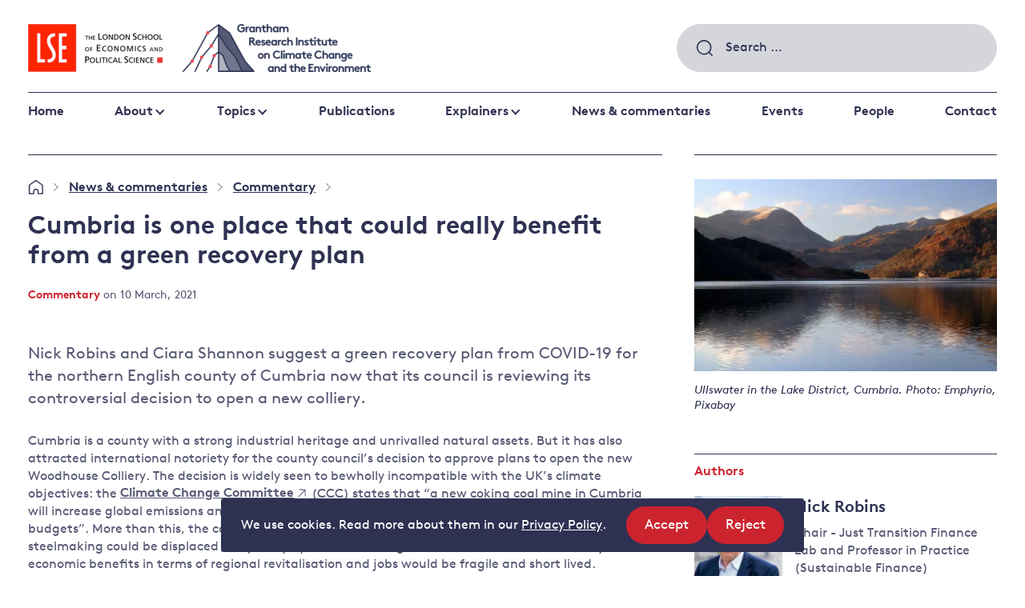

--- FILE ---
content_type: image/svg+xml
request_url: https://www.lse.ac.uk/granthaminstitute/wp-content/themes/grantham/assets/images/footer-shape.svg
body_size: 2152
content:
<svg height="299.98" viewBox="0 0 1439 299.98" width="1439" xmlns="http://www.w3.org/2000/svg"><g fill="#fff"><path d="M1123.94 123.13l2-5.76a6.06 6.06 0 001.13.5l-1.84 5.26-31 88.93-1.89 5.4a9.14 9.14 0 00-1.2-.29l1.79-5.11zm155.71-50.72l2.3-5.37a5.87 5.87 0 001.2.31l-2.16 5.06-43 100.71-2.28 5.34a8.26 8.26 0 00-1.22-.26l2.17-5.08z"/><path d="M1102.72 221.5l-5.26 1.45a6.45 6.45 0 00-.4-1.17l5.66-1.56 62.46-17.21-12.13-30.37-50.33 42.78-6.23 5.29a8 8 0 00-.74-1l7-5.92 49.85-42.37-19.28-48.3-2.19-5.48a5.1 5.1 0 00.89-.48l2.37 6 19 47.62 119.78-101.8 5.6-4.77a6.44 6.44 0 00.67 1l-6.27 5.33-119.31 101.44 12.29 30.79 54.42-15 5-1.38a7.14 7.14 0 00.16 1.23l-5.18 1.43-54 14.87 38.45 96.06h-1.07l-38.25-95.82zm-970.25-72.59l-5.06 1.5a6 6 0 00-.3-1.2l5.36-1.58 112.62-33.3 5-1.48a6 6 0 00.24 1.21l-5.27 1.56zm335.04 129.97l-5 .53a6.63 6.63 0 00-.08-1l5.09-.54 153.89-16.22 5.05-.53a8.05 8.05 0 00.18 1l-5.23.55zm60.32-41.28l5.39-3.06a6 6 0 00.56 1.1l-5.95 3.37-60.32 34.26-5.62 3.2a8.74 8.74 0 00-.58-1.09l6.2-3.52zM113.6 140.4l4.84 6a5.88 5.88 0 00-1 .78l-5.47-6.76L0 1.98v-2zm762.1 96.74v-.29a5.86 5.86 0 00-.08-.94l5.08-.25 196.31-9.84 5-.25a7.22 7.22 0 00.2 1.22l-5.24.26-196.31 9.84zm-16.61 1.46l-212 22.85-5.22.57a7.51 7.51 0 00.19-1.26l5-.54 212-22.86 5-.54a6 6 0 00.12 1.2zm5.91 1.32a6 6 0 00.6.8l-6.48 4.62-76.67 54.64h-1.73l78.37-55.86zm15.71-.48l183.87 60.54h-3.93l-179.94-59.25-5.4-1.77a5.36 5.36 0 00.32-1.19zM621.4 258.36l-71.95-22.46-5.28-1.65a6 6 0 00.25-1.21l5 1.57 71.95 22.47 5.15 1.61a8.4 8.4 0 00-.14 1.24zm6.09 5.85a7.25 7.25 0 00.7 1l-6.79 5.32-37.62 29.45h-2l39.61-31zm16.26 8.86l16.72 26.91H659l-16.72-26.91-3.87-6.22a7.94 7.94 0 001-.75zm-201.93 2.22l-167.84-71-6-2.53a7.54 7.54 0 00.51-1.12l5.51 2.34 167.84 71 5.68 2.4a8.11 8.11 0 00-.41 1.17zm7.39 9.88a10.2 10.2 0 001 .79l-6.54 6.42-7.74 7.6h-1.76l7.75-7.6zm18.3.33l27.2 14.48h-2.62l-24.58-13.09-6.16-3.27a6.7 6.7 0 00.56-1.1zm-211.44-81.52a7.93 7.93 0 001 .72l-4.57 6.14-66.26 89.14h-1.53L251 210.8zm9.77 6.82L276 245.48l1.49 5.1a5.34 5.34 0 00-1.18.35l-1.59-5.45-10.17-34.68-1.54-5.24a8 8 0 001.17-.37zm23.54 45.62l152.44 20.85 5.15.71a7.88 7.88 0 00-.12 1l-5-.69-152.44-20.85-5-.68v-.46a4.93 4.93 0 000-.55zm-2.81 10.68l23.33 32.88h-1.51l-23.32-32.88-4-5.59a6.32 6.32 0 001-.65zm-154.1-113.19l115.82 39 5.65 1.9a8 8 0 00-.39 1.17l-5.26-1.77-115.82-39-5.42-1.83a5.89 5.89 0 00.33-1.18zm-15.8.28a6.27 6.27 0 00.77 1l-6.59 2.74L0 204.03v-1.33l110.85-46.09zm138.69-36.09h.54a5.34 5.34 0 00.69 0l.29 5 3.55 62 .29 5a8.3 8.3 0 00-1.22.15l-.3-5.17-3.55-62z"/><path d="M1239.82 198.81L1295 299.98h-1.4l-55.13-101.17-2.89-5.3a7.4 7.4 0 001.17-.43zm.7-9.54a7.58 7.58 0 00.44-1.15l5.3 2.17 192.74 79v1.33l-192.74-79zm-137.8 45.64l77.65 65.07h-1.92l-75.73-63.46-7.28-6.1a7.86 7.86 0 00.79-.94z"/></g><path d="M1128.8 106.5a5.81 5.81 0 013.19 10.67 5.1 5.1 0 01-.89.48 5.67 5.67 0 01-2.3.48 5.73 5.73 0 01-1.72-.26 6.06 6.06 0 01-1.13-.5 5.81 5.81 0 012.85-10.87zM1284 55.79a5.81 5.81 0 110 11.62 7.36 7.36 0 01-.82-.06 5.87 5.87 0 01-1.2-.31 5.79 5.79 0 01-2.51-1.81 6.44 6.44 0 01-.67-1 5.82 5.82 0 015.2-8.39zM869.9 231.04a5.83 5.83 0 015.81 5.81v.29a4.5 4.5 0 01-.07.63 5.36 5.36 0 01-.32 1.19 5.79 5.79 0 01-9.74 1.76 6 6 0 01-.6-.8 6 6 0 01-.76-1.87 6 6 0 01-.12-1.2 5.81 5.81 0 015.8-5.81zm-243.35 27.65a7.85 7.85 0 0115.54 1.54v.53a7.51 7.51 0 01-.19 1.26 7.74 7.74 0 01-2.45 4.08 7.94 7.94 0 01-1 .75 7.84 7.84 0 01-10.25-1.63 7.25 7.25 0 01-.7-1 8.14 8.14 0 01-.86-2.11 8.05 8.05 0 01-.18-1 8.85 8.85 0 01-.05-.89v-.3a8.4 8.4 0 01.14-1.23zm-87.92-32.04a5.81 5.81 0 015.82 5.81 5.63 5.63 0 010 .58 6 6 0 01-.25 1.21 5.81 5.81 0 01-10.39 1.39 6 6 0 01-.56-1.1 5.8 5.8 0 015.41-7.89zM447 277.98l.12-.46a8.11 8.11 0 01.41-1.17 7.83 7.83 0 0113.81-1 8.74 8.74 0 01.58 1.09 7.83 7.83 0 01.53 1.94 6.63 6.63 0 01.08 1v.12a7.64 7.64 0 01-.6 3 6.7 6.7 0 01-.56 1.1 7.83 7.83 0 01-11.19 2.34 10.2 10.2 0 01-1-.79 7.84 7.84 0 01-2.39-5.64 5.25 5.25 0 010-.56 7.88 7.88 0 01.21-.97zm-193.06-83.15a7.88 7.88 0 015.56-4.55 8.3 8.3 0 011.22-.15h.41a7.85 7.85 0 017.87 7.85 7.77 7.77 0 01-.48 2.69 7.54 7.54 0 01-.51 1.12 7.93 7.93 0 01-6.86 4 7.8 7.8 0 01-4.06-1.14 7.93 7.93 0 01-1-.72 7.81 7.81 0 01-2.78-6 7.92 7.92 0 01.26-2 8 8 0 01.37-1.1zm22.38 56.15a5.92 5.92 0 012.25-.45 5.8 5.8 0 015.78 5.26 4.93 4.93 0 010 .55v.46a5.83 5.83 0 01-2.21 4.11 6.32 6.32 0 01-1 .65 5.81 5.81 0 11-4.78-10.58zM117.49 147.16a5.88 5.88 0 011-.78 5.71 5.71 0 013.21-1 5.82 5.82 0 015.46 3.81 6 6 0 01.3 1.2 7 7 0 01.06.8 5.36 5.36 0 01-.09 1 5.89 5.89 0 01-.33 1.18 5.8 5.8 0 01-9.61 1.82 6.27 6.27 0 01-.77-1 5.82 5.82 0 01.82-7zM255.9 106.5a5.81 5.81 0 01.69 11.58 5.34 5.34 0 01-.69 0h-.54a5.82 5.82 0 01-5-4 6 6 0 01-.24-1.21v-.53a5.82 5.82 0 015.78-5.84zm977.51 71.62a7.73 7.73 0 011.08.08 8.26 8.26 0 011.22.26 7.86 7.86 0 015.55 7.5 8.11 8.11 0 01-.3 2.16 7.58 7.58 0 01-.44 1.15 7.86 7.86 0 01-3.82 3.81 7.4 7.4 0 01-1.17.43 7.76 7.76 0 01-2.12.3 7.84 7.84 0 01-7.66-6.21 7.14 7.14 0 01-.16-1.23v-.41a7.85 7.85 0 017.82-7.84zm-143.55 38.94a7.71 7.71 0 011.28.11 9.14 9.14 0 011.2.29 7.82 7.82 0 014.15 3.25 7.32 7.32 0 01.57 1.07 6.45 6.45 0 01.4 1.17 7.84 7.84 0 11-15.2 3.84 7.22 7.22 0 01-.2-1.22v-.67a7.85 7.85 0 017.8-7.84z" fill="#e83f4a"/></svg>